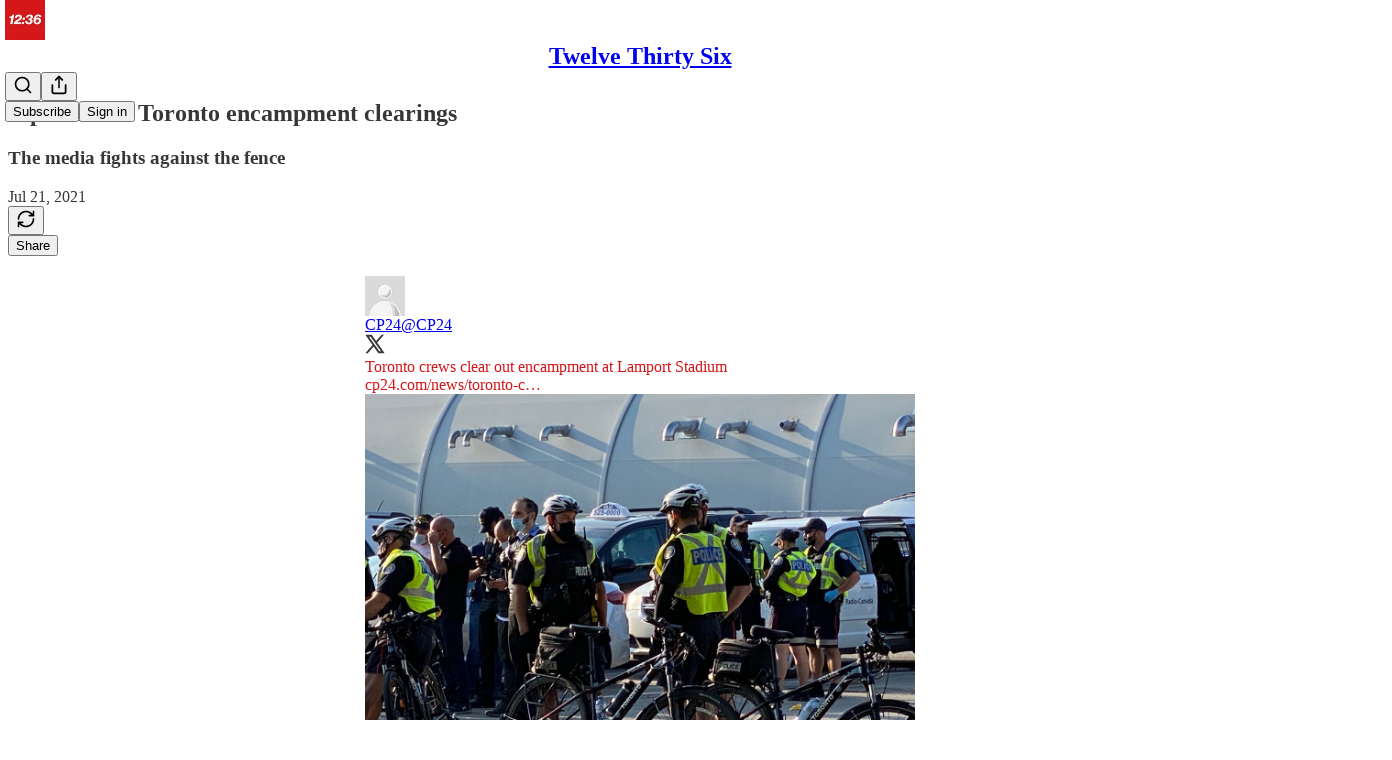

--- FILE ---
content_type: application/javascript
request_url: https://substackcdn.com/bundle/static/js/7866.8fab5120.js
body_size: 9945
content:
(self.webpackChunksubstack=self.webpackChunksubstack||[]).push([["7866"],{20311:function(e){"use strict";e.exports=function(e,t,n,r,o,i,u,l){if(!e){var s;if(void 0===t)s=Error("Minified exception occurred; use the non-minified dev environment for the full error message and additional helpful warnings.");else{var a=[n,r,o,i,u,l],c=0;(s=Error(t.replace(/%s/g,function(){return a[c++]}))).name="Invariant Violation"}throw s.framesToPop=1,s}}},58156:function(e,t,n){var r=n(47422);e.exports=function(e,t,n){var o=null==e?void 0:r(e,t);return void 0===o?n:o}},2404:function(e,t,n){var r=n(60270);e.exports=function(e,t){return r(e,t)}},63950:function(e){e.exports=function(){}},6498:function(e,t,n){e.exports=n(42e3)(function(e,t,n){e[+!n].push(t)},function(){return[[],[]]})},97200:function(e,t,n){var r=n(13222),o=0;e.exports=function(e){var t=++o;return r(e)+t}},6585:function(e){function t(e,t,n,r){return Math.round(e/n)+" "+r+(t>=1.5*n?"s":"")}e.exports=function(e,n){n=n||{};var r,o,i,u,l=typeof e;if("string"===l&&e.length>0){var s=e;if(!((s=String(s)).length>100)){var a=/^(-?(?:\d+)?\.?\d+) *(milliseconds?|msecs?|ms|seconds?|secs?|s|minutes?|mins?|m|hours?|hrs?|h|days?|d|weeks?|w|years?|yrs?|y)?$/i.exec(s);if(a){var c=parseFloat(a[1]);switch((a[2]||"ms").toLowerCase()){case"years":case"year":case"yrs":case"yr":case"y":return 315576e5*c;case"weeks":case"week":case"w":return 6048e5*c;case"days":case"day":case"d":return 864e5*c;case"hours":case"hour":case"hrs":case"hr":case"h":return 36e5*c;case"minutes":case"minute":case"mins":case"min":case"m":return 6e4*c;case"seconds":case"second":case"secs":case"sec":case"s":return 1e3*c;case"milliseconds":case"millisecond":case"msecs":case"msec":case"ms":return c;default:break}}}return}if("number"===l&&isFinite(e)){return n.long?(o=Math.abs(r=e))>=864e5?t(r,o,864e5,"day"):o>=36e5?t(r,o,36e5,"hour"):o>=6e4?t(r,o,6e4,"minute"):o>=1e3?t(r,o,1e3,"second"):r+" ms":(u=Math.abs(i=e))>=864e5?Math.round(i/864e5)+"d":u>=36e5?Math.round(i/36e5)+"h":u>=6e4?Math.round(i/6e4)+"m":u>=1e3?Math.round(i/1e3)+"s":i+"ms"}throw Error("val is not a non-empty string or a valid number. val="+JSON.stringify(e))}},50172:function(e,t,n){"use strict";n.r(t),n.d(t,{Component:()=>D,Fragment:()=>R,cloneElement:()=>U,createContext:()=>j,createElement:()=>k,createRef:()=>E,h:()=>k,hydrate:()=>Y,isValidElement:()=>u,options:()=>o,render:()=>L,toChildArray:()=>function e(t,n){return n=n||[],null==t||"boolean"==typeof t||(m(t)?t.some(function(t){e(t,n)}):n.push(t)),n}});var r,o,i,u,l,s,a,c,_,f,d,p,h,g={},v=[],y=/acit|ex(?:s|g|n|p|$)|rph|grid|ows|mnc|ntw|ine[ch]|zoo|^ord|itera/i,m=Array.isArray;function b(e,t){for(var n in t)e[n]=t[n];return e}function w(e){e&&e.parentNode&&e.parentNode.removeChild(e)}function k(e,t,n){var o,i,u,l={};for(u in t)"key"==u?o=t[u]:"ref"==u?i=t[u]:l[u]=t[u];if(arguments.length>2&&(l.children=arguments.length>3?r.call(arguments,2):n),"function"==typeof e&&null!=e.defaultProps)for(u in e.defaultProps)null==l[u]&&(l[u]=e.defaultProps[u]);return C(e,l,o,i,null)}function C(e,t,n,r,u){var l={type:e,props:t,key:n,ref:r,__k:null,__:null,__b:0,__e:null,__c:null,constructor:void 0,__v:null==u?++i:u,__i:-1,__u:0};return null==u&&null!=o.vnode&&o.vnode(l),l}function E(){return{current:null}}function R(e){return e.children}function D(e,t){this.props=e,this.context=t}function O(e,t){if(null==t)return e.__?O(e.__,e.__i+1):null;for(var n;t<e.__k.length;t++)if(null!=(n=e.__k[t])&&null!=n.__e)return n.__e;return"function"==typeof e.type?O(e):null}function x(e){(!e.__d&&(e.__d=!0)&&l.push(e)&&!S.__r++||s!=o.debounceRendering)&&((s=o.debounceRendering)||a)(S)}function S(){for(var e,t,n,r,i,u,s=1;l.length;)l.length>s&&l.sort(c),e=l.shift(),s=l.length,e.__d&&(t=void 0,r=(n=e.__v).__e,i=[],u=[],e.__P&&((t=b({},n)).__v=n.__v+1,o.vnode&&o.vnode(t),N(e.__P,t,n,e.__n,e.__P.namespaceURI,32&n.__u?[r]:null,i,null==r?O(n):r,!!(32&n.__u),u),t.__v=n.__v,t.__.__k[t.__i]=t,A(i,t,u),t.__e!=r&&function e(t){var n,r;if(null!=(t=t.__)&&null!=t.__c){for(t.__e=t.__c.base=null,n=0;n<t.__k.length;n++)if(null!=(r=t.__k[n])&&null!=r.__e){t.__e=t.__c.base=r.__e;break}return e(t)}}(t)));S.__r=0}function T(e,t,n,r,i,u,l,s,a,c,_){var f,d,p,h,y,b,k=r&&r.__k||v,E=t.length;for(a=function(e,t,n,r,i){var u,l,s,a,c,_=n.length,f=_,d=0;for(e.__k=Array(i),u=0;u<i;u++)null!=(l=t[u])&&"boolean"!=typeof l&&"function"!=typeof l?(a=u+d,(l=e.__k[u]="string"==typeof l||"number"==typeof l||"bigint"==typeof l||l.constructor==String?C(null,l,null,null,null):m(l)?C(R,{children:l},null,null,null):null==l.constructor&&l.__b>0?C(l.type,l.props,l.key,l.ref?l.ref:null,l.__v):l).__=e,l.__b=e.__b+1,s=null,-1!=(c=l.__i=function(e,t,n,r){var o,i,u=e.key,l=e.type,s=t[n];if(null===s&&null==e.key||s&&u==s.key&&l==s.type&&0==(2&s.__u))return n;if(r>+(null!=s&&0==(2&s.__u)))for(o=n-1,i=n+1;o>=0||i<t.length;){if(o>=0){if((s=t[o])&&0==(2&s.__u)&&u==s.key&&l==s.type)return o;o--}if(i<t.length){if((s=t[i])&&0==(2&s.__u)&&u==s.key&&l==s.type)return i;i++}}return -1}(l,n,a,f))&&(f--,(s=n[c])&&(s.__u|=2)),null==s||null==s.__v?(-1==c&&(i>_?d--:i<_&&d++),"function"!=typeof l.type&&(l.__u|=4)):c!=a&&(c==a-1?d--:c==a+1?d++:(c>a?d--:d++,l.__u|=4))):e.__k[u]=null;if(f)for(u=0;u<_;u++)null!=(s=n[u])&&0==(2&s.__u)&&(s.__e==r&&(r=O(s)),function e(t,n,r){var i,u;if(o.unmount&&o.unmount(t),(i=t.ref)&&(i.current&&i.current!=t.__e||I(i,null,n)),null!=(i=t.__c)){if(i.componentWillUnmount)try{i.componentWillUnmount()}catch(e){o.__e(e,n)}i.base=i.__P=null}if(i=t.__k)for(u=0;u<i.length;u++)i[u]&&e(i[u],n,r||"function"!=typeof t.type);r||w(t.__e),t.__c=t.__=t.__e=void 0}(s,s));return r}(n,t,k,a,E),f=0;f<E;f++)null!=(p=n.__k[f])&&(d=-1==p.__i?g:k[p.__i]||g,p.__i=f,b=N(e,p,d,i,u,l,s,a,c,_),h=p.__e,p.ref&&d.ref!=p.ref&&(d.ref&&I(d.ref,null,p),_.push(p.ref,p.__c||h,p)),null==y&&null!=h&&(y=h),4&p.__u||d.__k===p.__k?a=function e(t,n,r){var o,i;if("function"==typeof t.type){for(o=t.__k,i=0;o&&i<o.length;i++)o[i]&&(o[i].__=t,n=e(o[i],n,r));return n}t.__e!=n&&(n&&t.type&&!r.contains(n)&&(n=O(t)),r.insertBefore(t.__e,n||null),n=t.__e);do n=n&&n.nextSibling;while(null!=n&&8==n.nodeType);return n}(p,a,e):"function"==typeof p.type&&void 0!==b?a=b:h&&(a=h.nextSibling),p.__u&=-7);return n.__e=y,a}function P(e,t,n){"-"==t[0]?e.setProperty(t,null==n?"":n):e[t]=null==n?"":"number"!=typeof n||y.test(t)?n:n+"px"}function F(e,t,n,r,o){var i;e:if("style"==t)if("string"==typeof n)e.style.cssText=n;else{if("string"==typeof r&&(e.style.cssText=r=""),r)for(t in r)n&&t in n||P(e.style,t,"");if(n)for(t in n)r&&n[t]==r[t]||P(e.style,t,n[t])}else if("o"==t[0]&&"n"==t[1])i=t!=(t=t.replace(_,"$1")),t=t.toLowerCase()in e||"onFocusOut"==t||"onFocusIn"==t?t.toLowerCase().slice(2):t.slice(2),e.l||(e.l={}),e.l[t+i]=n,n?r?n.u=r.u:(n.u=f,e.addEventListener(t,i?p:d,i)):e.removeEventListener(t,i?p:d,i);else{if("http://www.w3.org/2000/svg"==o)t=t.replace(/xlink(H|:h)/,"h").replace(/sName$/,"s");else if("width"!=t&&"height"!=t&&"href"!=t&&"list"!=t&&"form"!=t&&"tabIndex"!=t&&"download"!=t&&"rowSpan"!=t&&"colSpan"!=t&&"role"!=t&&"popover"!=t&&t in e)try{e[t]=null==n?"":n;break e}catch(e){}"function"==typeof n||(null==n||!1===n&&"-"!=t[4]?e.removeAttribute(t):e.setAttribute(t,"popover"==t&&1==n?"":n))}}function M(e){return function(t){if(this.l){var n=this.l[t.type+e];if(null==t.t)t.t=f++;else if(t.t<n.u)return;return n(o.event?o.event(t):t)}}}function N(e,t,n,i,u,l,s,a,c,_){var f,d,p,h,v,y,k,C,E,x,S,P,M,N,A,I,L,Y=t.type;if(null!=t.constructor)return null;128&n.__u&&(c=!!(32&n.__u),l=[a=t.__e=n.__e]),(f=o.__b)&&f(t);e:if("function"==typeof Y)try{if(C=t.props,E="prototype"in Y&&Y.prototype.render,x=(f=Y.contextType)&&i[f.__c],S=f?x?x.props.value:f.__:i,n.__c?k=(d=t.__c=n.__c).__=d.__E:(E?t.__c=d=new Y(C,S):(t.__c=d=new D(C,S),d.constructor=Y,d.render=V),x&&x.sub(d),d.props=C,d.state||(d.state={}),d.context=S,d.__n=i,p=d.__d=!0,d.__h=[],d._sb=[]),E&&null==d.__s&&(d.__s=d.state),E&&null!=Y.getDerivedStateFromProps&&(d.__s==d.state&&(d.__s=b({},d.__s)),b(d.__s,Y.getDerivedStateFromProps(C,d.__s))),h=d.props,v=d.state,d.__v=t,p)E&&null==Y.getDerivedStateFromProps&&null!=d.componentWillMount&&d.componentWillMount(),E&&null!=d.componentDidMount&&d.__h.push(d.componentDidMount);else{if(E&&null==Y.getDerivedStateFromProps&&C!==h&&null!=d.componentWillReceiveProps&&d.componentWillReceiveProps(C,S),!d.__e&&null!=d.shouldComponentUpdate&&!1===d.shouldComponentUpdate(C,d.__s,S)||t.__v==n.__v){for(t.__v!=n.__v&&(d.props=C,d.state=d.__s,d.__d=!1),t.__e=n.__e,t.__k=n.__k,t.__k.some(function(e){e&&(e.__=t)}),P=0;P<d._sb.length;P++)d.__h.push(d._sb[P]);d._sb=[],d.__h.length&&s.push(d);break e}null!=d.componentWillUpdate&&d.componentWillUpdate(C,d.__s,S),E&&null!=d.componentDidUpdate&&d.__h.push(function(){d.componentDidUpdate(h,v,y)})}if(d.context=S,d.props=C,d.__P=e,d.__e=!1,M=o.__r,N=0,E){for(d.state=d.__s,d.__d=!1,M&&M(t),f=d.render(d.props,d.state,d.context),A=0;A<d._sb.length;A++)d.__h.push(d._sb[A]);d._sb=[]}else do d.__d=!1,M&&M(t),f=d.render(d.props,d.state,d.context),d.state=d.__s;while(d.__d&&++N<25);d.state=d.__s,null!=d.getChildContext&&(i=b(b({},i),d.getChildContext())),E&&!p&&null!=d.getSnapshotBeforeUpdate&&(y=d.getSnapshotBeforeUpdate(h,v)),I=f,null!=f&&f.type===R&&null==f.key&&(I=function e(t){return"object"!=typeof t||null==t||t.__b&&t.__b>0?t:m(t)?t.map(e):b({},t)}(f.props.children)),a=T(e,m(I)?I:[I],t,n,i,u,l,s,a,c,_),d.base=t.__e,t.__u&=-161,d.__h.length&&s.push(d),k&&(d.__E=d.__=null)}catch(e){if(t.__v=null,c||null!=l)if(e.then){for(t.__u|=c?160:128;a&&8==a.nodeType&&a.nextSibling;)a=a.nextSibling;l[l.indexOf(a)]=null,t.__e=a}else for(L=l.length;L--;)w(l[L]);else t.__e=n.__e,t.__k=n.__k;o.__e(e,t,n)}else null==l&&t.__v==n.__v?(t.__k=n.__k,t.__e=n.__e):a=t.__e=function(e,t,n,i,u,l,s,a,c){var _,f,d,p,h,v,y,b=n.props,k=t.props,C=t.type;if("svg"==C?u="http://www.w3.org/2000/svg":"math"==C?u="http://www.w3.org/1998/Math/MathML":u||(u="http://www.w3.org/1999/xhtml"),null!=l){for(_=0;_<l.length;_++)if((h=l[_])&&"setAttribute"in h==!!C&&(C?h.localName==C:3==h.nodeType)){e=h,l[_]=null;break}}if(null==e){if(null==C)return document.createTextNode(k);e=document.createElementNS(u,C,k.is&&k),a&&(o.__m&&o.__m(t,l),a=!1),l=null}if(null==C)b===k||a&&e.data==k||(e.data=k);else{if(l=l&&r.call(e.childNodes),b=n.props||g,!a&&null!=l)for(b={},_=0;_<e.attributes.length;_++)b[(h=e.attributes[_]).name]=h.value;for(_ in b)if(h=b[_],"children"==_);else if("dangerouslySetInnerHTML"==_)d=h;else if(!(_ in k)){if("value"==_&&"defaultValue"in k||"checked"==_&&"defaultChecked"in k)continue;F(e,_,null,h,u)}for(_ in k)h=k[_],"children"==_?p=h:"dangerouslySetInnerHTML"==_?f=h:"value"==_?v=h:"checked"==_?y=h:a&&"function"!=typeof h||b[_]===h||F(e,_,h,b[_],u);if(f)a||d&&(f.__html==d.__html||f.__html==e.innerHTML)||(e.innerHTML=f.__html),t.__k=[];else if(d&&(e.innerHTML=""),T("template"==t.type?e.content:e,m(p)?p:[p],t,n,i,"foreignObject"==C?"http://www.w3.org/1999/xhtml":u,l,s,l?l[0]:n.__k&&O(n,0),a,c),null!=l)for(_=l.length;_--;)w(l[_]);a||(_="value","progress"==C&&null==v?e.removeAttribute("value"):null==v||v===e[_]&&("progress"!=C||v)&&("option"!=C||v==b[_])||F(e,_,v,b[_],u),_="checked",null!=y&&y!=e[_]&&F(e,_,y,b[_],u))}return e}(n.__e,t,n,i,u,l,s,c,_);return(f=o.diffed)&&f(t),128&t.__u?void 0:a}function A(e,t,n){for(var r=0;r<n.length;r++)I(n[r],n[++r],n[++r]);o.__c&&o.__c(t,e),e.some(function(t){try{e=t.__h,t.__h=[],e.some(function(e){e.call(t)})}catch(e){o.__e(e,t.__v)}})}function I(e,t,n){try{if("function"==typeof e){var r="function"==typeof e.__u;r&&e.__u(),r&&null==t||(e.__u=e(t))}else e.current=t}catch(e){o.__e(e,n)}}function V(e,t,n){return this.constructor(e,n)}function L(e,t,n){var i,u,l,s;t==document&&(t=document.documentElement),o.__&&o.__(e,t),u=(i="function"==typeof n)?null:n&&n.__k||t.__k,l=[],s=[],N(t,e=(!i&&n||t).__k=k(R,null,[e]),u||g,g,t.namespaceURI,!i&&n?[n]:u?null:t.firstChild?r.call(t.childNodes):null,l,!i&&n?n:u?u.__e:t.firstChild,i,s),A(l,e,s)}function Y(e,t){L(e,t,Y)}function U(e,t,n){var o,i,u,l,s=b({},e.props);for(u in e.type&&e.type.defaultProps&&(l=e.type.defaultProps),t)"key"==u?o=t[u]:"ref"==u?i=t[u]:s[u]=null==t[u]&&null!=l?l[u]:t[u];return arguments.length>2&&(s.children=arguments.length>3?r.call(arguments,2):n),C(e.type,s,o||e.key,i||e.ref,null)}function j(e){function t(e){var n,r;return this.getChildContext||(n=new Set,(r={})[t.__c]=this,this.getChildContext=function(){return r},this.componentWillUnmount=function(){n=null},this.shouldComponentUpdate=function(e){this.props.value!=e.value&&n.forEach(function(e){e.__e=!0,x(e)})},this.sub=function(e){n.add(e);var t=e.componentWillUnmount;e.componentWillUnmount=function(){n&&n.delete(e),t&&t.call(e)}}),e.children}return t.__c="__cC"+h++,t.__=e,t.Provider=t.__l=(t.Consumer=function(e,t){return e.children(t)}).contextType=t,t}r=v.slice,o={__e:function(e,t,n,r){for(var o,i,u;t=t.__;)if((o=t.__c)&&!o.__)try{if((i=o.constructor)&&null!=i.getDerivedStateFromError&&(o.setState(i.getDerivedStateFromError(e)),u=o.__d),null!=o.componentDidCatch&&(o.componentDidCatch(e,r||{}),u=o.__d),u)return o.__E=o}catch(t){e=t}throw e}},i=0,u=function(e){return null!=e&&null==e.constructor},D.prototype.setState=function(e,t){var n;n=null!=this.__s&&this.__s!=this.state?this.__s:this.__s=b({},this.state),"function"==typeof e&&(e=e(b({},n),this.props)),e&&b(n,e),null!=e&&this.__v&&(t&&this._sb.push(t),x(this))},D.prototype.forceUpdate=function(e){this.__v&&(this.__e=!0,e&&this.__h.push(e),x(this))},D.prototype.render=R,l=[],a="function"==typeof Promise?Promise.prototype.then.bind(Promise.resolve()):setTimeout,c=function(e,t){return e.__v.__b-t.__v.__b},S.__r=0,_=/(PointerCapture)$|Capture$/i,f=0,d=M(!1),p=M(!0),h=0},30115:function(e){var t="undefined"!=typeof Element,n="function"==typeof Map,r="function"==typeof Set,o="function"==typeof ArrayBuffer&&!!ArrayBuffer.isView;e.exports=function(e,i){try{return function e(i,u){if(i===u)return!0;if(i&&u&&"object"==typeof i&&"object"==typeof u){var l,s,a,c;if(i.constructor!==u.constructor)return!1;if(Array.isArray(i)){if((l=i.length)!=u.length)return!1;for(s=l;0!=s--;)if(!e(i[s],u[s]))return!1;return!0}if(n&&i instanceof Map&&u instanceof Map){if(i.size!==u.size)return!1;for(c=i.entries();!(s=c.next()).done;)if(!u.has(s.value[0]))return!1;for(c=i.entries();!(s=c.next()).done;)if(!e(s.value[1],u.get(s.value[0])))return!1;return!0}if(r&&i instanceof Set&&u instanceof Set){if(i.size!==u.size)return!1;for(c=i.entries();!(s=c.next()).done;)if(!u.has(s.value[0]))return!1;return!0}if(o&&ArrayBuffer.isView(i)&&ArrayBuffer.isView(u)){if((l=i.length)!=u.length)return!1;for(s=l;0!=s--;)if(i[s]!==u[s])return!1;return!0}if(i.constructor===RegExp)return i.source===u.source&&i.flags===u.flags;if(i.valueOf!==Object.prototype.valueOf&&"function"==typeof i.valueOf&&"function"==typeof u.valueOf)return i.valueOf()===u.valueOf();if(i.toString!==Object.prototype.toString&&"function"==typeof i.toString&&"function"==typeof u.toString)return i.toString()===u.toString();if((l=(a=Object.keys(i)).length)!==Object.keys(u).length)return!1;for(s=l;0!=s--;)if(!Object.prototype.hasOwnProperty.call(u,a[s]))return!1;if(t&&i instanceof Element)return!1;for(s=l;0!=s--;)if(("_owner"!==a[s]&&"__v"!==a[s]&&"__o"!==a[s]||!i.$$typeof)&&!e(i[a[s]],u[a[s]]))return!1;return!0}return i!=i&&u!=u}(e,i)}catch(e){if((e.message||"").match(/stack|recursion/i))return console.warn("react-fast-compare cannot handle circular refs"),!1;throw e}}},2833:function(e){e.exports=function(e,t,n,r){var o=n?n.call(r,e,t):void 0;if(void 0!==o)return!!o;if(e===t)return!0;if("object"!=typeof e||!e||"object"!=typeof t||!t)return!1;var i=Object.keys(e),u=Object.keys(t);if(i.length!==u.length)return!1;for(var l=Object.prototype.hasOwnProperty.bind(t),s=0;s<i.length;s++){var a=i[s];if(!l(a))return!1;var c=e[a],_=t[a];if(!1===(o=n?n.call(r,c,_,a):void 0)||void 0===o&&c!==_)return!1}return!0}},87369:function(e,t,n){var r=n(84129),o=[n(99653),n(65416),n(9234),n(81529)];e.exports=r.createStore(o,[])},38390:function(e,t,n){"use strict";n.d(t,{UC:()=>ee,VY:()=>en,ZL:()=>J,bL:()=>X,bm:()=>er,hE:()=>et,hJ:()=>Q});var r=n(17402),o=n(61935),i=n(53113),u=n(37227),l=n(39627),s=n(97372),a=n(83723),c=n(2068),_=n(51181),f=n(10607),d=n(9989),p=n(65567),h=n(69836),g=n(58241),v=n(44400),y=n(4006),m="Dialog",[b,w]=(0,u.A)(m),[k,C]=b(m),E=e=>{let{__scopeDialog:t,children:n,open:o,defaultOpen:i,onOpenChange:u,modal:a=!0}=e,c=r.useRef(null),_=r.useRef(null),[f,d]=(0,s.i)({prop:o,defaultProp:i??!1,onChange:u,caller:m});return(0,y.Y)(k,{scope:t,triggerRef:c,contentRef:_,contentId:(0,l.B)(),titleId:(0,l.B)(),descriptionId:(0,l.B)(),open:f,onOpenChange:d,onOpenToggle:r.useCallback(()=>d(e=>!e),[d]),modal:a,children:n})};E.displayName=m;var R="DialogTrigger";r.forwardRef((e,t)=>{let{__scopeDialog:n,...r}=e,u=C(R,n),l=(0,i.s)(t,u.triggerRef);return(0,y.Y)(d.sG.button,{type:"button","aria-haspopup":"dialog","aria-expanded":u.open,"aria-controls":u.contentId,"data-state":H(u.open),...r,ref:l,onClick:(0,o.mK)(e.onClick,u.onOpenToggle)})}).displayName=R;var D="DialogPortal",[O,x]=b(D,{forceMount:void 0}),S=e=>{let{__scopeDialog:t,forceMount:n,children:o,container:i}=e,u=C(D,t);return(0,y.Y)(O,{scope:t,forceMount:n,children:r.Children.map(o,e=>(0,y.Y)(f.C,{present:n||u.open,children:(0,y.Y)(_.Z,{asChild:!0,container:i,children:e})}))})};S.displayName=D;var T="DialogOverlay",P=r.forwardRef((e,t)=>{let n=x(T,e.__scopeDialog),{forceMount:r=n.forceMount,...o}=e,i=C(T,e.__scopeDialog);return i.modal?(0,y.Y)(f.C,{present:r||i.open,children:(0,y.Y)(M,{...o,ref:t})}):null});P.displayName=T;var F=(0,v.TL)("DialogOverlay.RemoveScroll"),M=r.forwardRef((e,t)=>{let{__scopeDialog:n,...r}=e,o=C(T,n);return(0,y.Y)(h.A,{as:F,allowPinchZoom:!0,shards:[o.contentRef],children:(0,y.Y)(d.sG.div,{"data-state":H(o.open),...r,ref:t,style:{pointerEvents:"auto",...r.style}})})}),N="DialogContent",A=r.forwardRef((e,t)=>{let n=x(N,e.__scopeDialog),{forceMount:r=n.forceMount,...o}=e,i=C(N,e.__scopeDialog);return(0,y.Y)(f.C,{present:r||i.open,children:i.modal?(0,y.Y)(I,{...o,ref:t}):(0,y.Y)(V,{...o,ref:t})})});A.displayName=N;var I=r.forwardRef((e,t)=>{let n=C(N,e.__scopeDialog),u=r.useRef(null),l=(0,i.s)(t,n.contentRef,u);return r.useEffect(()=>{let e=u.current;if(e)return(0,g.Eq)(e)},[]),(0,y.Y)(L,{...e,ref:l,trapFocus:n.open,disableOutsidePointerEvents:!0,onCloseAutoFocus:(0,o.mK)(e.onCloseAutoFocus,e=>{e.preventDefault(),n.triggerRef.current?.focus()}),onPointerDownOutside:(0,o.mK)(e.onPointerDownOutside,e=>{let t=e.detail.originalEvent,n=0===t.button&&!0===t.ctrlKey;(2===t.button||n)&&e.preventDefault()}),onFocusOutside:(0,o.mK)(e.onFocusOutside,e=>e.preventDefault())})}),V=r.forwardRef((e,t)=>{let n=C(N,e.__scopeDialog),o=r.useRef(!1),i=r.useRef(!1);return(0,y.Y)(L,{...e,ref:t,trapFocus:!1,disableOutsidePointerEvents:!1,onCloseAutoFocus:t=>{e.onCloseAutoFocus?.(t),t.defaultPrevented||(o.current||n.triggerRef.current?.focus(),t.preventDefault()),o.current=!1,i.current=!1},onInteractOutside:t=>{e.onInteractOutside?.(t),t.defaultPrevented||(o.current=!0,"pointerdown"===t.detail.originalEvent.type&&(i.current=!0));let r=t.target;n.triggerRef.current?.contains(r)&&t.preventDefault(),"focusin"===t.detail.originalEvent.type&&i.current&&t.preventDefault()}})}),L=r.forwardRef((e,t)=>{let{__scopeDialog:n,trapFocus:o,onOpenAutoFocus:u,onCloseAutoFocus:l,...s}=e,_=C(N,n),f=r.useRef(null),d=(0,i.s)(t,f);return(0,p.Oh)(),(0,y.FD)(y.FK,{children:[(0,y.Y)(c.n,{asChild:!0,loop:!0,trapped:o,onMountAutoFocus:u,onUnmountAutoFocus:l,children:(0,y.Y)(a.qW,{role:"dialog",id:_.contentId,"aria-describedby":_.descriptionId,"aria-labelledby":_.titleId,"data-state":H(_.open),...s,ref:d,onDismiss:()=>_.onOpenChange(!1)})}),(0,y.FD)(y.FK,{children:[(0,y.Y)(z,{titleId:_.titleId}),(0,y.Y)(G,{contentRef:f,descriptionId:_.descriptionId})]})]})}),Y="DialogTitle",U=r.forwardRef((e,t)=>{let{__scopeDialog:n,...r}=e,o=C(Y,n);return(0,y.Y)(d.sG.h2,{id:o.titleId,...r,ref:t})});U.displayName=Y;var j="DialogDescription",W=r.forwardRef((e,t)=>{let{__scopeDialog:n,...r}=e,o=C(j,n);return(0,y.Y)(d.sG.p,{id:o.descriptionId,...r,ref:t})});W.displayName=j;var B="DialogClose",$=r.forwardRef((e,t)=>{let{__scopeDialog:n,...r}=e,i=C(B,n);return(0,y.Y)(d.sG.button,{type:"button",...r,ref:t,onClick:(0,o.mK)(e.onClick,()=>i.onOpenChange(!1))})});function H(e){return e?"open":"closed"}$.displayName=B;var K="DialogTitleWarning",[q,Z]=(0,u.q)(K,{contentName:N,titleName:Y,docsSlug:"dialog"}),z=({titleId:e})=>{let t=Z(K),n=`\`${t.contentName}\` requires a \`${t.titleName}\` for the component to be accessible for screen reader users.

If you want to hide the \`${t.titleName}\`, you can wrap it with our VisuallyHidden component.

For more information, see https://radix-ui.com/primitives/docs/components/${t.docsSlug}`;return r.useEffect(()=>{e&&(document.getElementById(e)||console.error(n))},[n,e]),null},G=({contentRef:e,descriptionId:t})=>{let n=Z("DialogDescriptionWarning"),o=`Warning: Missing \`Description\` or \`aria-describedby={undefined}\` for {${n.contentName}}.`;return r.useEffect(()=>{let n=e.current?.getAttribute("aria-describedby");t&&n&&(document.getElementById(t)||console.warn(o))},[o,e,t]),null},X=E,J=S,Q=P,ee=A,et=U,en=W,er=$},25250:function(e,t,n){"use strict";n.d(t,{Ay:()=>s,Tk:()=>i.Tk,iX:()=>i.iX,uv:()=>i.uv});var r=n(17402),o=n(19888),i=n(11167);let u=r.default.use||(e=>{if("pending"===e.status)throw e;if("fulfilled"===e.status)return e.value;if("rejected"===e.status)throw e.reason;throw e.status="pending",e.then(t=>{e.status="fulfilled",e.value=t},t=>{e.status="rejected",e.reason=t}),e}),l={dedupe:!0};i.qv.defineProperty(i.BE,"defaultValue",{value:i.sb});let s=(0,i.qm)((e,t,n)=>{let{cache:s,compare:a,suspense:c,fallbackData:_,revalidateOnMount:f,revalidateIfStale:d,refreshInterval:p,refreshWhenHidden:h,refreshWhenOffline:g,keepPreviousData:v}=n,[y,m,b,w]=i.bZ.get(s),[k,C]=(0,i.lK)(e),E=(0,r.useRef)(!1),R=(0,r.useRef)(!1),D=(0,r.useRef)(k),O=(0,r.useRef)(t),x=(0,r.useRef)(n),S=()=>x.current.isVisible()&&x.current.isOnline(),[T,P,F,M]=(0,i.r9)(s,k),N=(0,r.useRef)({}).current,A=(0,i.b0)(_)?n.fallback[k]:_,I=(e,t)=>{for(let n in N)if("data"===n){if(!a(e[n],t[n])&&(!(0,i.b0)(e[n])||!a(H,t[n])))return!1}else if(t[n]!==e[n])return!1;return!0},V=(0,r.useMemo)(()=>{let e=!!k&&!!t&&((0,i.b0)(f)?!x.current.isPaused()&&!c&&(!!(0,i.b0)(d)||d):f),n=t=>{let n=(0,i.rL)(t);return(delete n._k,e)?{isValidating:!0,isLoading:!0,...n}:n},r=T(),o=M(),u=n(r),l=r===o?u:n(o),s=u;return[()=>{let e=n(T());return I(e,s)?(s.data=e.data,s.isLoading=e.isLoading,s.isValidating=e.isValidating,s.error=e.error,s):(s=e,e)},()=>l]},[s,k]),L=(0,o.useSyncExternalStore)((0,r.useCallback)(e=>F(k,(t,n)=>{I(n,t)||e()}),[s,k]),V[0],V[1]),Y=!E.current,U=y[k]&&y[k].length>0,j=L.data,W=(0,i.b0)(j)?A:j,B=L.error,$=(0,r.useRef)(W),H=v?(0,i.b0)(j)?$.current:j:W,K=(!U||!!(0,i.b0)(B))&&(Y&&!(0,i.b0)(f)?f:!x.current.isPaused()&&(c?!(0,i.b0)(W)&&d:(0,i.b0)(W)||d)),q=!!(k&&t&&Y&&K),Z=(0,i.b0)(L.isValidating)?q:L.isValidating,z=(0,i.b0)(L.isLoading)?q:L.isLoading,G=(0,r.useCallback)(async e=>{let t,r,o=O.current;if(!k||!o||R.current||x.current.isPaused())return!1;let u=!0,l=e||{},s=!b[k]||!l.dedupe,c=()=>i.dO?!R.current&&k===D.current&&E.current:k===D.current,_={isValidating:!1,isLoading:!1},f=()=>{P(_)},d=()=>{let e=b[k];e&&e[1]===r&&delete b[k]},p={isValidating:!0};(0,i.b0)(T().data)&&(p.isLoading=!0);try{if(s&&(P(p),n.loadingTimeout&&(0,i.b0)(T().data)&&setTimeout(()=>{u&&c()&&x.current.onLoadingSlow(k,n)},n.loadingTimeout),b[k]=[o(C),(0,i.lg)()]),[t,r]=b[k],t=await t,s&&setTimeout(d,n.dedupingInterval),!b[k]||b[k][1]!==r)return s&&c()&&x.current.onDiscarded(k),!1;_.error=i.ZH;let e=m[k];if(!(0,i.b0)(e)&&(r<=e[0]||r<=e[1]||0===e[1]))return f(),s&&c()&&x.current.onDiscarded(k),!1;let l=T().data;_.data=a(l,t)?l:t,s&&c()&&x.current.onSuccess(t,k,n)}catch(n){d();let e=x.current,{shouldRetryOnError:t}=e;!e.isPaused()&&(_.error=n,s&&c()&&(e.onError(n,k,e),(!0===t||(0,i.Tn)(t)&&t(n))&&S()&&e.onErrorRetry(n,k,e,e=>{let t=y[k];t&&t[0]&&t[0](i.bu.ERROR_REVALIDATE_EVENT,e)},{retryCount:(l.retryCount||0)+1,dedupe:!0})))}return u=!1,f(),!0},[k,s]),X=(0,r.useCallback)((...e)=>(0,i.mF)(s,D.current,...e),[]);if((0,i.Es)(()=>{O.current=t,x.current=n,(0,i.b0)(j)||($.current=j)}),(0,i.Es)(()=>{if(!k)return;let e=G.bind(i.ZH,l),t=0,n=(0,i.aw)(k,y,(n,r={})=>{if(n==i.bu.FOCUS_EVENT){let n=Date.now();x.current.revalidateOnFocus&&n>t&&S()&&(t=n+x.current.focusThrottleInterval,e())}else if(n==i.bu.RECONNECT_EVENT)x.current.revalidateOnReconnect&&S()&&e();else if(n==i.bu.MUTATE_EVENT)return G();else if(n==i.bu.ERROR_REVALIDATE_EVENT)return G(r)});return R.current=!1,D.current=k,E.current=!0,P({_k:C}),K&&((0,i.b0)(W)||i.X3?e():(0,i.mf)(e)),()=>{R.current=!0,n()}},[k]),(0,i.Es)(()=>{let e;function t(){let t=(0,i.Tn)(p)?p(T().data):p;t&&-1!==e&&(e=setTimeout(n,t))}function n(){!T().error&&(h||x.current.isVisible())&&(g||x.current.isOnline())?G(l).then(t):t()}return t(),()=>{e&&(clearTimeout(e),e=-1)}},[p,h,g,k]),(0,r.useDebugValue)(H),c&&(0,i.b0)(W)&&k){if(!i.dO&&i.X3)throw Error("Fallback data is required when using suspense in SSR.");O.current=t,x.current=n,R.current=!1;let e=w[k];if((0,i.b0)(e)||u(X(e)),(0,i.b0)(B)){let e=G(l);(0,i.b0)(H)||(e.status="fulfilled",e.value=!0),u(e)}else throw B}return{mutate:X,get data(){return N.data=!0,H},get error(){return N.error=!0,B},get isValidating(){return N.isValidating=!0,Z},get isLoading(){return N.isLoading=!0,z}}})}}]);
//# sourceMappingURL=7866.8fab5120.js.map

--- FILE ---
content_type: application/javascript; charset=UTF-8
request_url: https://1236.substack.com/cdn-cgi/challenge-platform/h/b/scripts/jsd/d251aa49a8a3/main.js?
body_size: 9007
content:
window._cf_chl_opt={AKGCx8:'b'};~function(U9,Hc,HN,He,HV,Hu,HC,HR,U3,U4){U9=Z,function(m,H,UL,U8,U,s){for(UL={m:256,H:471,U:296,s:372,P:329,Q:386,v:434,l:334,x:473,S:263,A:375,M:407},U8=Z,U=m();!![];)try{if(s=parseInt(U8(UL.m))/1+parseInt(U8(UL.H))/2*(parseInt(U8(UL.U))/3)+-parseInt(U8(UL.s))/4+-parseInt(U8(UL.P))/5*(parseInt(U8(UL.Q))/6)+-parseInt(U8(UL.v))/7*(parseInt(U8(UL.l))/8)+parseInt(U8(UL.x))/9*(-parseInt(U8(UL.S))/10)+-parseInt(U8(UL.A))/11*(-parseInt(U8(UL.M))/12),s===H)break;else U.push(U.shift())}catch(P){U.push(U.shift())}}(i,277181),Hc=this||self,HN=Hc[U9(294)],He=function(sr,sJ,sf,sw,sE,sG,Ui,H,U,s,P){return sr={m:326,H:317,U:368,s:421,P:238,Q:285,v:395,l:278},sJ={m:457,H:248,U:460,s:360,P:426,Q:245,v:313,l:320,x:303,S:351,A:426,M:313,G:350,E:379,f:347,J:340,B:477,X:343,Y:346,I:465,o:394,a:313,h:468,K:350,d:452,y:350,L:347,c:267,z:366,N:442,e:313,V:318,j:250,O:250,F:455,k:313},sf={m:344,H:349,U:325},sw={m:390},sE={m:344,H:325,U:250,s:490,P:363,Q:440,v:330,l:490,x:363,S:440,A:245,M:390,G:340,E:311,f:465,J:240,B:322,X:459,Y:433,I:412,o:487,a:315,h:390,K:301,d:487,y:447,L:313,c:373,z:456,N:350,e:273,V:421,j:252,O:247,F:303,k:399,W:246,g:244,n:436,T:282,D:270,b:469,C:488,R:259,i0:348,i1:279,i2:298,i3:228,i4:332,i5:232,i6:420,i7:390,i8:390,i9:382,ii:465,iq:413,iZ:243,im:253,iH:482,iU:415,is:280,iP:465,iQ:275,iv:349,il:485,ix:292,iS:426,iA:240,iM:442},sG={m:367,H:326},Ui=U9,H={'bjbqG':Ui(sr.m),'zuOiM':Ui(sr.H),'bttsI':Ui(sr.U),'AcJdP':function(Q,l){return l==Q},'UGFkh':function(Q,l){return Q+l},'YUoaU':function(Q,l){return Q>l},'WcNwA':function(Q,l){return Q<l},'lfqPy':function(Q,l){return Q-l},'axgMe':function(Q,l){return Q(l)},'YdNHW':function(Q,l){return Q>l},'WcxVq':function(Q,l){return l|Q},'FZmFk':function(Q,l){return Q-l},'nTFIK':function(Q,l){return l|Q},'fomHi':function(Q,l){return Q<<l},'nTBrn':function(Q,l){return Q-l},'Tzhrc':function(Q,l){return Q>l},'bAmHE':function(Q,l){return Q==l},'WRQTq':function(Q,l){return Q<l},'YuozU':function(Q,l){return l|Q},'eCkRT':function(Q,l){return Q&l},'sFDDw':function(Q,l){return l!==Q},'tQpms':Ui(sr.s),'EPpzj':function(Q,l){return Q>l},'YJkpi':function(Q,l){return l|Q},'ZKiQd':function(Q,l){return l===Q},'OagHa':Ui(sr.P),'lcfJG':function(Q,l){return Q<l},'uffnd':function(Q,l){return l|Q},'tiSJH':function(Q,l){return Q-l},'nkHhK':function(Q,l){return l|Q},'KLFLd':function(Q,l){return l==Q},'WwrXW':function(Q,l){return Q<<l},'fgEqK':function(Q,l){return Q-l},'sGyqz':function(Q,l){return Q(l)},'ZtaVN':Ui(sr.Q),'OOHjk':function(Q,l){return l*Q},'XBNhY':function(Q,l){return Q==l},'Cneou':function(Q,l){return Q*l},'DMqcU':function(Q,l){return Q(l)},'UDjHH':function(Q,l){return Q==l},'dEjMp':function(Q,l){return Q<l},'kOkti':function(Q,l){return Q<l},'ZROdc':function(Q,l){return l!=Q},'VqQqN':function(Q,l){return l*Q},'jTvme':function(Q,l){return Q(l)},'eIGiD':function(Q,l){return Q-l},'Paclh':function(Q,l){return Q+l},'Pdvpc':function(Q,l){return l==Q}},U=String[Ui(sr.v)],s={'h':function(Q,sM,Uq){return sM={m:400,H:250},Uq=Ui,H[Uq(sG.m)]===Uq(sG.H)?null==Q?'':s.g(Q,6,function(l,UZ){return UZ=Uq,UZ(sM.m)[UZ(sM.H)](l)}):'i'},'g':function(Q,x,S,Um,A,M,G,E,J,B,X,Y,I,o,K,V,j,O,F,W,T,D,y,L,z){if(Um=Ui,H[Um(sE.m)](null,Q))return'';for(M={},G={},E='',J=2,B=3,X=2,Y=[],I=0,o=0,K=0;K<Q[Um(sE.H)];K+=1)if(y=Q[Um(sE.U)](K),Object[Um(sE.s)][Um(sE.P)][Um(sE.Q)](M,y)||(M[y]=B++,G[y]=!0),L=H[Um(sE.v)](E,y),Object[Um(sE.l)][Um(sE.x)][Um(sE.Q)](M,L))E=L;else{if(Object[Um(sE.s)][Um(sE.x)][Um(sE.S)](G,E)){if(H[Um(sE.A)](256,E[Um(sE.M)](0))){for(A=0;H[Um(sE.G)](A,X);I<<=1,o==H[Um(sE.E)](x,1)?(o=0,Y[Um(sE.f)](H[Um(sE.J)](S,I)),I=0):o++,A++);for(z=E[Um(sE.M)](0),A=0;H[Um(sE.B)](8,A);I=H[Um(sE.X)](I<<1.2,z&1),o==H[Um(sE.Y)](x,1)?(o=0,Y[Um(sE.f)](H[Um(sE.J)](S,I)),I=0):o++,z>>=1,A++);}else{for(z=1,A=0;A<X;I=H[Um(sE.I)](H[Um(sE.o)](I,1),z),o==H[Um(sE.a)](x,1)?(o=0,Y[Um(sE.f)](H[Um(sE.J)](S,I)),I=0):o++,z=0,A++);for(z=E[Um(sE.h)](0),A=0;H[Um(sE.K)](16,A);I=H[Um(sE.d)](I,1)|1&z,H[Um(sE.y)](o,H[Um(sE.a)](x,1))?(o=0,Y[Um(sE.f)](S(I)),I=0):o++,z>>=1,A++);}J--,J==0&&(J=Math[Um(sE.L)](2,X),X++),delete G[E]}else for(z=M[E],A=0;H[Um(sE.c)](A,X);I=H[Um(sE.z)](H[Um(sE.d)](I,1),H[Um(sE.N)](z,1)),o==x-1?(o=0,Y[Um(sE.f)](S(I)),I=0):o++,z>>=1,A++);E=(J--,H[Um(sE.m)](0,J)&&(J=Math[Um(sE.L)](2,X),X++),M[L]=B++,String(y))}if(E!==''){if(H[Um(sE.e)](Um(sE.V),H[Um(sE.j)]))try{for(V=H[Um(sE.O)][Um(sE.F)]('|'),j=0;!![];){switch(V[j++]){case'0':E[Um(sE.k)][Um(sE.W)](T);continue;case'1':T[Um(sE.g)]=H[Um(sE.n)];continue;case'2':return O={},O.r=F,O.e=null,O;case'3':F=Y(W,W,'',F);continue;case'4':F=J(W,W[Um(sE.T)]||W[Um(sE.D)],'n.',F);continue;case'5':F={};continue;case'6':W=T[Um(sE.b)];continue;case'7':F=B(W,T[Um(sE.C)],'d.',F);continue;case'8':T=G[Um(sE.R)](Um(sE.i0));continue;case'9':T[Um(sE.i1)]='-1';continue;case'10':X[Um(sE.k)][Um(sE.i2)](T);continue}break}}catch(C){return D={},D.r={},D.e=C,D}else{if(Object[Um(sE.l)][Um(sE.P)][Um(sE.Q)](G,E)){if(Um(sE.i3)===Um(sE.i4))H(Um(sE.i5));else{if(H[Um(sE.i6)](256,E[Um(sE.i7)](0))){for(A=0;A<X;I<<=1,o==x-1?(o=0,Y[Um(sE.f)](S(I)),I=0):o++,A++);for(z=E[Um(sE.i8)](0),A=0;8>A;I=H[Um(sE.i9)](I<<1.77,1.18&z),o==x-1?(o=0,Y[Um(sE.ii)](S(I)),I=0):o++,z>>=1,A++);}else if(H[Um(sE.iq)](Um(sE.iZ),H[Um(sE.im)]))return null;else{for(z=1,A=0;H[Um(sE.iH)](A,X);I=I<<1|z,x-1==o?(o=0,Y[Um(sE.f)](H[Um(sE.J)](S,I)),I=0):o++,z=0,A++);for(z=E[Um(sE.M)](0),A=0;16>A;I=H[Um(sE.iU)](H[Um(sE.o)](I,1),z&1.13),o==H[Um(sE.is)](x,1)?(o=0,Y[Um(sE.iP)](S(I)),I=0):o++,z>>=1,A++);}J--,0==J&&(J=Math[Um(sE.L)](2,X),X++),delete G[E]}}else for(z=M[E],A=0;A<X;I=H[Um(sE.iQ)](I<<1.59,z&1.34),x-1==o?(o=0,Y[Um(sE.f)](H[Um(sE.J)](S,I)),I=0):o++,z>>=1,A++);J--,H[Um(sE.iv)](0,J)&&X++}}for(z=2,A=0;A<X;I=H[Um(sE.il)](I,1)|1&z,H[Um(sE.y)](o,H[Um(sE.ix)](x,1))?(o=0,Y[Um(sE.ii)](H[Um(sE.iS)](S,I)),I=0):o++,z>>=1,A++);for(;;)if(I<<=1,o==x-1){Y[Um(sE.f)](H[Um(sE.iA)](S,I));break}else o++;return Y[Um(sE.iM)]('')},'j':function(Q,UH){return UH=Ui,H[UH(sf.m)](null,Q)?'':H[UH(sf.H)]('',Q)?null:s.i(Q[UH(sf.U)],32768,function(l,UU){return UU=UH,Q[UU(sw.m)](l)})},'i':function(Q,x,S,Us,O,F,A,M,G,E,J,B,X,Y,I,o,K,y,V,L,z,N){if(Us=Ui,Us(sJ.m)===Us(sJ.H))return O=H[Us(sJ.U)],!O?null:(F=O.i,typeof F!==H[Us(sJ.s)]||F<30)?null:F;else{for(A=[],M=4,G=4,E=3,J=[],Y=H[Us(sJ.P)](S,0),I=x,o=1,B=0;H[Us(sJ.Q)](3,B);A[B]=B,B+=1);for(K=0,y=Math[Us(sJ.v)](2,2),X=1;y!=X;)for(L=Us(sJ.l)[Us(sJ.x)]('|'),z=0;!![];){switch(L[z++]){case'0':K|=H[Us(sJ.S)](0<N?1:0,X);continue;case'1':I==0&&(I=x,Y=H[Us(sJ.A)](S,o++));continue;case'2':N=I&Y;continue;case'3':X<<=1;continue;case'4':I>>=1;continue}break}switch(K){case 0:for(K=0,y=Math[Us(sJ.M)](2,8),X=1;X!=y;N=H[Us(sJ.G)](Y,I),I>>=1,H[Us(sJ.E)](0,I)&&(I=x,Y=S(o++)),K|=H[Us(sJ.f)](H[Us(sJ.J)](0,N)?1:0,X),X<<=1);V=H[Us(sJ.B)](U,K);break;case 1:for(K=0,y=Math[Us(sJ.v)](2,16),X=1;y!=X;N=I&Y,I>>=1,H[Us(sJ.X)](0,I)&&(I=x,Y=S(o++)),K|=(H[Us(sJ.Y)](0,N)?1:0)*X,X<<=1);V=U(K);break;case 2:return''}for(B=A[3]=V,J[Us(sJ.I)](V);;){if(o>Q)return'';for(K=0,y=Math[Us(sJ.v)](2,E),X=1;X!=y;N=H[Us(sJ.G)](Y,I),I>>=1,0==I&&(I=x,Y=S(o++)),K|=(H[Us(sJ.o)](0,N)?1:0)*X,X<<=1);switch(V=K){case 0:for(K=0,y=Math[Us(sJ.a)](2,8),X=1;H[Us(sJ.h)](X,y);N=H[Us(sJ.K)](Y,I),I>>=1,I==0&&(I=x,Y=S(o++)),K|=H[Us(sJ.d)](0<N?1:0,X),X<<=1);A[G++]=U(K),V=G-1,M--;break;case 1:for(K=0,y=Math[Us(sJ.v)](2,16),X=1;y!=X;N=H[Us(sJ.y)](Y,I),I>>=1,0==I&&(I=x,Y=S(o++)),K|=H[Us(sJ.L)](0<N?1:0,X),X<<=1);A[G++]=H[Us(sJ.c)](U,K),V=H[Us(sJ.z)](G,1),M--;break;case 2:return J[Us(sJ.N)]('')}if(0==M&&(M=Math[Us(sJ.e)](2,E),E++),A[V])V=A[V];else if(G===V)V=H[Us(sJ.V)](B,B[Us(sJ.j)](0));else return null;J[Us(sJ.I)](V),A[G++]=B+V[Us(sJ.O)](0),M--,B=V,H[Us(sJ.F)](0,M)&&(M=Math[Us(sJ.k)](2,E),E++)}}}},P={},P[Ui(sr.l)]=s.h,P}(),HV=null,Hu=HD(),HC={},HC[U9(339)]='o',HC[U9(478)]='s',HC[U9(291)]='u',HC[U9(470)]='z',HC[U9(285)]='n',HC[U9(276)]='I',HC[U9(283)]='b',HR=HC,Hc[U9(448)]=function(H,U,s,P,Pw,PE,PG,UI,Q,S,A,M,G,E,J){if(Pw={m:404,H:481,U:258,s:312,P:481,Q:258,v:398,l:381,x:323,S:398,A:381,M:342,G:268,E:251,f:325,J:419,B:479,X:358,Y:314,I:254,o:272,a:463,h:254},PE={m:261,H:337,U:325,s:358,P:401},PG={m:490,H:363,U:440,s:465},UI=U9,Q={'aOPmS':function(B,X){return B<X},'pAELh':function(B,X){return B===X},'VYUdQ':function(B,X){return B(X)},'LILeD':function(B,X){return B<X},'QeXKa':function(B,X){return B(X)},'UTnAg':function(B,X){return B+X},'HGeXU':function(B,X){return B+X},'cAyDr':function(B,X,Y){return B(X,Y)}},null===U||U===void 0)return P;for(S=Q[UI(Pw.m)](U2,U),H[UI(Pw.H)][UI(Pw.U)]&&(S=S[UI(Pw.s)](H[UI(Pw.P)][UI(Pw.Q)](U))),S=H[UI(Pw.v)][UI(Pw.l)]&&H[UI(Pw.x)]?H[UI(Pw.S)][UI(Pw.A)](new H[(UI(Pw.x))](S)):function(B,Uo,X){for(Uo=UI,B[Uo(PE.m)](),X=0;Q[Uo(PE.H)](X,B[Uo(PE.U)]);Q[Uo(PE.s)](B[X],B[X+1])?B[Uo(PE.P)](X+1,1):X+=1);return B}(S),A='nAsAaAb'.split('A'),A=A[UI(Pw.M)][UI(Pw.G)](A),M=0;Q[UI(Pw.E)](M,S[UI(Pw.f)]);G=S[M],E=U1(H,U,G),Q[UI(Pw.J)](A,E)?(J=E==='s'&&!H[UI(Pw.B)](U[G]),Q[UI(Pw.X)](UI(Pw.Y),Q[UI(Pw.I)](s,G))?x(Q[UI(Pw.o)](s,G),E):J||x(s+G,U[G])):Q[UI(Pw.a)](x,Q[UI(Pw.h)](s,G),E),M++);return P;function x(B,X,UY){UY=Z,Object[UY(PG.m)][UY(PG.H)][UY(PG.U)](P,X)||(P[X]=[]),P[X][UY(PG.s)](B)}},U3=U9(443)[U9(303)](';'),U4=U3[U9(342)][U9(268)](U3),Hc[U9(461)]=function(H,U,Pp,Ua,s,P,Q,v,l,x){for(Pp={m:269,H:392,U:411,s:235,P:483,Q:325,v:408,l:380,x:465,S:414},Ua=U9,s={},s[Ua(Pp.m)]=function(S,A){return S<A},s[Ua(Pp.H)]=Ua(Pp.U),s[Ua(Pp.s)]=function(S,A){return S+A},P=s,Q=Object[Ua(Pp.P)](U),v=0;P[Ua(Pp.m)](v,Q[Ua(Pp.Q)]);v++)if(P[Ua(Pp.H)]!==Ua(Pp.v)){if(l=Q[v],l==='f'&&(l='N'),H[l]){for(x=0;x<U[Q[v]][Ua(Pp.Q)];-1===H[l][Ua(Pp.l)](U[Q[v]][x])&&(U4(U[Q[v]][x])||H[l][Ua(Pp.x)](P[Ua(Pp.s)]('o.',U[Q[v]][x]))),x++);}else H[l]=U[Q[v]][Ua(Pp.S)](function(S){return'o.'+S})}else return},U6();function HF(sh,Ul,m){return sh={m:262,H:295},Ul=U9,m={'qKSVX':function(H,U){return H!==U},'zHfGn':function(H){return H()}},m[Ul(sh.m)](m[Ul(sh.H)](HO),null)}function U0(H,U,P5,UB,s,P){return P5={m:297,H:255,U:297,s:464,P:255,Q:464,v:490,l:371,x:440,S:380,A:289},UB=U9,s={},s[UB(P5.m)]=function(Q,v){return Q instanceof v},s[UB(P5.H)]=function(Q,v){return Q<v},P=s,P[UB(P5.U)](U,H[UB(P5.s)])&&P[UB(P5.P)](0,H[UB(P5.Q)][UB(P5.v)][UB(P5.l)][UB(P5.x)](U)[UB(P5.S)](UB(P5.A)))}function Hg(sV,UM,m,H){return sV={m:460,H:227,U:396},UM=U9,m={'xqOKB':function(U,s){return U(s)}},H=Hc[UM(sV.m)],Math[UM(sV.H)](+m[UM(sV.U)](atob,H.t))}function i(PN){return PN='AKGCx8,loading,aUjz8,XBNhY,indexOf,from,YJkpi,parent,ioVKm,JBxy9,280122Fhkrxp,uxabS,whrOG,LYJxR,charCodeAt,zKjBl,JdXuv,kveVY,kOkti,fromCharCode,xqOKB,jNhSf,Array,body,laRpGTxBX5-QAWtkhr097cw86K1qUfOZP3$uCmdsiEVg+znje4NDHJFYLvIy2SoMb,splice,UYFzY,WKZbO,VYUdQ,onload,POST,17937648jFzcsL,aBCVS,vtkRv,href,FXDAR,nTFIK,ZKiQd,map,uffnd,HcSBu,stringify,WkBRA,QeXKa,EPpzj,mKteG,HaUSg,tuGIu,RabtS,eBxWS,sGyqz,ontimeout,HdnUM,NOavZ,cYfDF,jsd,SbboW,FZmFk,7wsSiBP,XMLHttpRequest,bttsI,_cf_chl_opt,pkLOA2,jpvpT,call,hERwT,join,_cf_chl_opt;JJgc4;PJAn2;kJOnV9;IWJi4;OHeaY1;DqMg0;FKmRv9;LpvFx1;cAdz2;PqBHf2;nFZCC5;ddwW5;pRIb1;rxvNi8;RrrrA2;erHi9,EXdZq,location,random,bAmHE,pRIb1,timeout,KCcWD,postMessage,VqQqN,IwMYy,KdSZH,Pdvpc,YuozU,LKqqY,catch,WcxVq,__CF$cv$params,rxvNi8,addEventListener,cAyDr,Function,push,/jsd/oneshot/d251aa49a8a3/0.9011483859808742:1768666386:0dNF5TeBLM50dG25xBXi23bPntLY0GVhfbPIHhtJ7cI/,yDDyT,ZROdc,contentWindow,symbol,20VxmdRa,wcfEb,16614oOycys,LKFce,CnwA5,xwxYx,DMqcU,string,isNaN,isArray,Object,lcfJG,keys,hnQRE,WwrXW,anYrI,fomHi,contentDocument,now,prototype,hJjgF,YGajB,floor,jbHOQ,tqhnV,suiGq,open,success,event,detail,MiMus,AdeF3,error,SitXi,TYlZ6,axgMe,SSTpq3,/invisible/jsd,QbDrL,style,YUoaU,appendChild,zuOiM,lOLHh,error on cf_chl_props,charAt,LILeD,tQpms,OagHa,UTnAg,aPMop,179260ZUvdSe,http-code:,getOwnPropertyNames,createElement,wujKw,sort,qKSVX,2240mvAmtb,zTbPi,STluC,rqSAA,jTvme,bind,PGvvK,navigator,auJuH,HGeXU,sFDDw,randomUUID,nkHhK,bigint,source,YKAOxYdGI,tabIndex,tiSJH,function,clientInformation,boolean,chctx,number,sid,/cdn-cgi/challenge-platform/h/,KHWVm,[native code],VFReI,undefined,fgEqK,onreadystatechange,document,zHfGn,45267Fhtgcf,lMsTn,removeChild,DOMContentLoaded,bxqvn,Tzhrc,oXqFQ,split,ZpoUd,getPrototypeOf,xhr-error,uTBvL,iLxTl,YuMQY,ZfOjM,lfqPy,concat,pow,d.cookie,nTBrn,2|4|0|3|1,8|1|9|0|6|5|3|4|7|10|2,Paclh,vDAzX,2|4|1|0|3,log,YdNHW,Set,AfmPF,length,HhaMm,status,xdJtX,10nrWrmE,UGFkh,onerror,QHigG,MiiHk,4277240UbJRfk,/b/ov1/0.9011483859808742:1768666386:0dNF5TeBLM50dG25xBXi23bPntLY0GVhfbPIHhtJ7cI/,oKSki,aOPmS,send,object,WcNwA,cloudflare-invisible,includes,UDjHH,AcJdP,ufXGp,dEjMp,Cneou,iframe,KLFLd,eCkRT,OOHjk,IWhoA,pcNGC,api,errorInfoObject,MyhpF,WxEhf,pAELh,UwcXB,ZtaVN,RsJdw,PYvZB,hasOwnProperty,readyState,0|1|2|3|4,eIGiD,bjbqG,display: none,WKHDV,CQfTb,toString,2024960arMSvh,WRQTq,LRmiB4,11tjFNQp'.split(','),i=function(){return PN},i()}function Hn(sk,UG,m,H,U,s,P,Q){for(sk={m:365,H:303,U:361,s:227,P:336,Q:489,v:432},UG=U9,m={'RsJdw':function(v){return v()},'oKSki':function(v,l){return v/l},'SbboW':function(v,l){return v-l}},H=UG(sk.m)[UG(sk.H)]('|'),U=0;!![];){switch(H[U++]){case'0':s=3600;continue;case'1':P=m[UG(sk.U)](Hg);continue;case'2':Q=Math[UG(sk.s)](m[UG(sk.P)](Date[UG(sk.Q)](),1e3));continue;case'3':if(m[UG(sk.v)](Q,P)>s)return![];continue;case'4':return!![]}break}}function Z(q,m,H,U){return q=q-225,H=i(),U=H[q],U}function U2(H,Ps,Ut,U,s,P){for(Ps={m:393,H:393,U:312,s:483,P:305},Ut=U9,U={},U[Ut(Ps.m)]=function(Q,v){return v!==Q},s=U,P=[];s[Ut(Ps.H)](null,H);P=P[Ut(Ps.U)](Object[Ut(Ps.s)](H)),H=Object[Ut(Ps.P)](H));return P}function Hb(P,Q,P2,Up,v,l,x,S,A,M,G,E,f,J){if(P2={m:345,H:288,U:287,s:423,P:242,Q:357,v:406,l:236,x:239,S:460,A:345,M:288,G:437,E:376,f:335,J:435,B:231,X:357,Y:449,I:427,o:475,a:475,h:241,K:241,d:374,y:437,L:438,c:378,z:385,N:355,e:284,V:277,j:431,O:338,F:278},Up=U9,v={},v[Up(P2.m)]=function(B,X){return B+X},v[Up(P2.H)]=Up(P2.U),v[Up(P2.s)]=Up(P2.P),v[Up(P2.Q)]=Up(P2.v),l=v,!HW(0))return![];S=(x={},x[Up(P2.l)]=P,x[Up(P2.x)]=Q,x);try{A=Hc[Up(P2.S)],M=l[Up(P2.A)](l[Up(P2.M)]+Hc[Up(P2.G)][Up(P2.E)]+Up(P2.f),A.r)+l[Up(P2.s)],G=new Hc[(Up(P2.J))](),G[Up(P2.B)](l[Up(P2.X)],M),G[Up(P2.Y)]=2500,G[Up(P2.I)]=function(){},E={},E[Up(P2.o)]=Hc[Up(P2.G)][Up(P2.a)],E[Up(P2.h)]=Hc[Up(P2.G)][Up(P2.K)],E[Up(P2.d)]=Hc[Up(P2.y)][Up(P2.d)],E[Up(P2.L)]=Hc[Up(P2.y)][Up(P2.c)],E[Up(P2.z)]=Hu,f=E,J={},J[Up(P2.N)]=S,J[Up(P2.e)]=f,J[Up(P2.V)]=Up(P2.j),G[Up(P2.O)](He[Up(P2.F)](J))}catch(B){}}function U1(m,H,U,PH,UX,s,P,Q){s=(PH={m:249,H:339,U:370,s:430,P:264,Q:397,v:391,l:454,x:226,S:281,A:458,M:356,G:387,E:474,f:458,J:293,B:369,X:398,Y:480,I:453,o:398,a:230,h:441},UX=U9,{'YGajB':UX(PH.m),'WKHDV':function(l){return l()},'cYfDF':function(l,S){return S==l},'zTbPi':UX(PH.H),'jNhSf':function(l,S){return l===S},'MyhpF':function(l,S){return l!==S},'uxabS':UX(PH.U),'IwMYy':function(l,S){return l===S},'suiGq':function(l,S){return l==S},'hERwT':function(l,x,S){return l(x,S)}});try{P=H[U]}catch(l){return'i'}if(P==null)return P===void 0?'u':'x';if(s[UX(PH.s)](s[UX(PH.P)],typeof P))try{if(s[UX(PH.Q)](UX(PH.v),UX(PH.l)))U(s[UX(PH.x)],s.e);else if(UX(PH.S)==typeof P[UX(PH.A)]){if(s[UX(PH.M)](s[UX(PH.G)],UX(PH.E)))return P[UX(PH.f)](function(){}),'p';else s[UX(PH.J)]=P,s[UX(PH.B)](Q)}}catch(A){}return m[UX(PH.X)][UX(PH.Y)](P)?'a':s[UX(PH.I)](P,m[UX(PH.o)])?'D':!0===P?'T':P===!1?'F':(Q=typeof P,s[UX(PH.a)](UX(PH.S),Q)?s[UX(PH.h)](U0,m,P)?'N':'f':HR[Q]||'?')}function U7(s,P,Pz,Uy,Q,v,l,x){if(Pz={m:353,H:300,U:232,s:389,P:341,Q:333,v:237,l:354,x:300,S:277,A:389,M:286,G:233,E:383,f:451,J:277,B:233,X:234,Y:383},Uy=U9,Q={},Q[Uy(Pz.m)]=function(S,A){return A===S},Q[Uy(Pz.H)]=Uy(Pz.U),Q[Uy(Pz.s)]=Uy(Pz.P),Q[Uy(Pz.Q)]=Uy(Pz.v),v=Q,!s[Uy(Pz.l)])return;v[Uy(Pz.m)](P,v[Uy(Pz.x)])?(l={},l[Uy(Pz.S)]=v[Uy(Pz.A)],l[Uy(Pz.M)]=s.r,l[Uy(Pz.G)]=Uy(Pz.U),Hc[Uy(Pz.E)][Uy(Pz.f)](l,'*')):(x={},x[Uy(Pz.J)]=v[Uy(Pz.s)],x[Uy(Pz.M)]=s.r,x[Uy(Pz.B)]=v[Uy(Pz.Q)],x[Uy(Pz.X)]=P,Hc[Uy(Pz.Y)][Uy(Pz.f)](x,'*'))}function Hk(sz,sc,Ux,m,H,s){if(sz={m:472,H:359,U:225,s:225,P:484,Q:290},sc={m:328},Ux=U9,m={'xdJtX':function(U){return U()},'UwcXB':function(U){return U()},'hJjgF':function(U,s){return U===s},'hnQRE':Ux(sz.m),'VFReI':function(U,s){return s*U}},H=m[Ux(sz.H)](HO),m[Ux(sz.U)](H,null))return;if(HV){if(m[Ux(sz.s)](Ux(sz.m),m[Ux(sz.P)]))clearTimeout(HV);else return s={},s.r={},s.e=H,s}HV=setTimeout(function(US){US=Ux,m[US(sc.m)](Hj)},m[Ux(sz.Q)](H,1e3))}function U5(PX,Uh,U,s,P,Q,v,l){U=(PX={m:348,H:368,U:282,s:259,P:402,Q:244,v:428,l:279,x:399,S:246,A:469,M:260,G:304,E:270,f:488,J:399,B:298},Uh=U9,{'UYFzY':Uh(PX.m),'HdnUM':Uh(PX.H),'wujKw':function(x,S,A,M,G){return x(S,A,M,G)},'ZpoUd':Uh(PX.U)});try{return s=HN[Uh(PX.s)](U[Uh(PX.P)]),s[Uh(PX.Q)]=U[Uh(PX.v)],s[Uh(PX.l)]='-1',HN[Uh(PX.x)][Uh(PX.S)](s),P=s[Uh(PX.A)],Q={},Q=U[Uh(PX.M)](pRIb1,P,P,'',Q),Q=U[Uh(PX.M)](pRIb1,P,P[U[Uh(PX.G)]]||P[Uh(PX.E)],'n.',Q),Q=pRIb1(P,s[Uh(PX.f)],'d.',Q),HN[Uh(PX.J)][Uh(PX.B)](s),v={},v.r=Q,v.e=null,v}catch(x){return l={},l.r={},l.e=x,l}}function HO(sI,Uv,m,H,U,s){for(sI={m:316,H:303,U:460,s:285},Uv=U9,m=Uv(sI.m)[Uv(sI.H)]('|'),H=0;!![];){switch(m[H++]){case'0':U=s.i;continue;case'1':return U;case'2':s=Hc[Uv(sI.U)];continue;case'3':if(typeof U!==Uv(sI.s)||U<30)return null;continue;case'4':if(!s)return null;continue}break}}function HD(sR,Ur){return sR={m:274,H:274},Ur=U9,crypto&&crypto[Ur(sR.m)]?crypto[Ur(sR.H)]():''}function HW(m,sN,UA){return sN={m:446},UA=U9,Math[UA(sN.m)]()<m}function U6(PL,Py,UK,m,H,v,U,s,P){if(PL={m:324,H:377,U:460,s:416,P:324,Q:309,v:465,l:388,x:390,S:429,A:364,M:384,G:307,E:439,f:403,J:462,B:299,X:462,Y:299,I:293,o:293},Py={m:307,H:364,U:377,s:293,P:362},UK=U9,m={'YuMQY':function(Q,v){return Q<v},'whrOG':function(Q,v){return Q(v)},'NOavZ':function(Q,v){return Q<<v},'uTBvL':function(Q,v){return v!==Q},'PYvZB':function(Q){return Q()},'HcSBu':UK(PL.m),'ioVKm':UK(PL.H)},H=Hc[UK(PL.U)],!H){if(m[UK(PL.s)]===UK(PL.P))return;else{for(c=0;m[UK(PL.Q)](z,N);V<<=1,O-1==j?(F=0,k[UK(PL.v)](m[UK(PL.l)](W,g)),n=0):T++,e++);for(v=D[UK(PL.x)](0),b=0;8>C;i0=m[UK(PL.S)](i1,1)|1.85&v,i3-1==i2?(i4=0,i5[UK(PL.v)](i6(i7)),i8=0):i9++,v>>=1,R++);}}if(!Hn())return;(U=![],s=function(){if(!U){if(U=!![],!Hn())return;Hj(function(v){U7(H,v)})}},HN[UK(PL.A)]!==m[UK(PL.M)])?m[UK(PL.G)](UK(PL.E),UK(PL.f))?s():U[UK(PL.J)](UK(PL.B),s):Hc[UK(PL.J)]?HN[UK(PL.X)](UK(PL.Y),s):(P=HN[UK(PL.I)]||function(){},HN[UK(PL.o)]=function(Ud){Ud=UK,P(),m[Ud(Py.m)](HN[Ud(Py.H)],Ud(Py.U))&&(HN[Ud(Py.s)]=P,m[Ud(Py.P)](s))})}function HT(m,H,sC,sb,su,sD,UE,U,s,P,Q){sC={m:232,H:308,U:319,s:406,P:287,Q:466,v:460,l:321,x:437,S:435,A:231,M:352,G:467,E:376,f:229,J:354,B:449,X:427,Y:405,I:331,o:445,a:410,h:410,K:444,d:338,y:278,L:417},sb={m:425,H:306},su={m:418,H:486,U:422,s:341,P:409,Q:237,v:266,l:327,x:327,S:265,A:450,M:310,G:232,E:354,f:277,J:286,B:233,X:383,Y:451,I:277,o:234,a:383,h:310,K:257},sD={m:310,H:449},UE=U9,U={'ZfOjM':function(v,l){return v(l)},'anYrI':UE(sC.m),'rqSAA':function(v,l){return v>=l},'STluC':UE(sC.H),'KCcWD':UE(sC.U),'eBxWS':function(v,l){return v(l)},'IWhoA':UE(sC.s),'yDDyT':UE(sC.P),'tqhnV':UE(sC.Q),'EXdZq':function(v){return v()}},s=Hc[UE(sC.v)],console[UE(sC.l)](Hc[UE(sC.x)]),P=new Hc[(UE(sC.S))](),P[UE(sC.A)](U[UE(sC.M)],U[UE(sC.G)]+Hc[UE(sC.x)][UE(sC.E)]+U[UE(sC.f)]+s.r),s[UE(sC.J)]&&(P[UE(sC.B)]=5e3,P[UE(sC.X)]=function(Uw){Uw=UE,U[Uw(sD.m)](H,Uw(sD.H))}),P[UE(sC.Y)]=function(Uf,v,l,S,A){if(Uf=UE,v={},v[Uf(su.m)]=U[Uf(su.H)],v[Uf(su.U)]=Uf(su.s),v[Uf(su.P)]=Uf(su.Q),l=v,U[Uf(su.v)](P[Uf(su.l)],200)&&P[Uf(su.x)]<300){if(U[Uf(su.S)]!==U[Uf(su.A)])U[Uf(su.M)](H,Uf(su.G));else{if(!l[Uf(su.E)])return;x===l[Uf(su.m)]?(S={},S[Uf(su.f)]=l[Uf(su.U)],S[Uf(su.J)]=J.r,S[Uf(su.B)]=Uf(su.G),f[Uf(su.X)][Uf(su.Y)](S,'*')):(A={},A[Uf(su.I)]=l[Uf(su.U)],A[Uf(su.J)]=X.r,A[Uf(su.B)]=l[Uf(su.P)],A[Uf(su.o)]=Y,B[Uf(su.a)][Uf(su.Y)](A,'*'))}}else U[Uf(su.h)](H,Uf(su.K)+P[Uf(su.x)])},P[UE(sC.I)]=function(UJ){UJ=UE,U[UJ(sb.m)](H,UJ(sb.H))},Q={'t':Hg(),'lhr':HN[UE(sC.o)]&&HN[UE(sC.o)][UE(sC.a)]?HN[UE(sC.o)][UE(sC.h)]:'','api':s[UE(sC.J)]?!![]:![],'c':U[UE(sC.K)](HF),'payload':m},P[UE(sC.d)](He[UE(sC.y)](JSON[UE(sC.L)](Q)))}function Hj(m,sY,st,UP,H,U){sY={m:249,H:302,U:476},st={m:424,H:281,U:271},UP=U9,H={'RabtS':function(s,P){return P===s},'auJuH':function(s){return s()},'oXqFQ':function(s,P,Q){return s(P,Q)},'xwxYx':UP(sY.m)},U=U5(),HT(U.r,function(s,UQ){UQ=UP,H[UQ(st.m)](typeof m,UQ(st.H))&&m(s),H[UQ(st.U)](Hk)}),U.e&&H[UP(sY.H)](Hb,H[UP(sY.U)],U.e)}}()